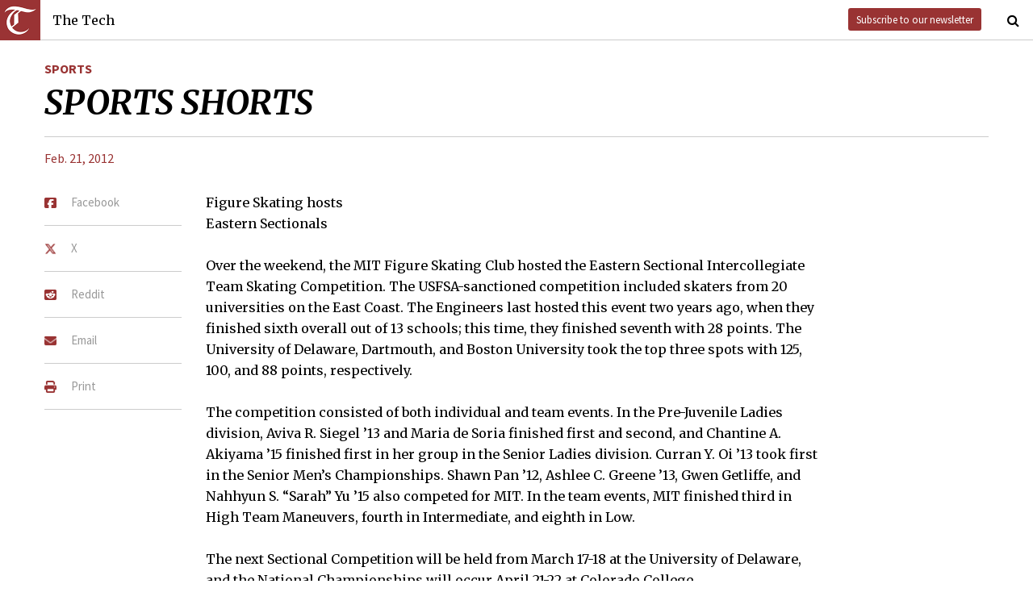

--- FILE ---
content_type: text/html; charset=utf-8
request_url: https://thetech.com/2012/02/21/shorts-v132-n5
body_size: 4904
content:
<!DOCTYPE html>
<html lang="en">
  <head>
    
    <meta charset="utf-8">
    <meta http-equiv="X-UA-Compatible" content="IE=Edge,chrome=1">
    <meta name="viewport" content="width=device-width, initial-scale=1.0">

      <meta content='oB452VQ7ZDCRgpTXhrkzty9p-kg2EnnLbIRes8Z2f-8' name='google-site-verification'>
<meta content='Over the weekend, the MIT Figure Skating Club hosted the Eastern Sectional Intercollegiate Team Skating Competition. The USFSA-sanctioned competition included skaters from 20 universities on the East Coast. The Engineers last hosted this event two years ago, when they finished sixth overall out of 13 schools; this time, they finished seventh with 28 points. The University of Delaware, Dartmouth, and Boston University took the top three spots with 125, 100, and 88 points, respectively.' name='description'>
<link href='https://thetech.com/2012/02/21/shorts-v132-n5' rel='canonical'>
<meta content='summary' name='twitter:card'>
<meta content='@thetech' name='twitter:site'>
<meta content='SPORTS SHORTS | The Tech' name='twitter:title'>
<meta content='Over the weekend, the MIT Figure Skating Club hosted the Eastern Sectional Intercollegiate Team Skating Competition. The USFSA-sanctioned competition included skaters from 20 universities on the East Coast. The Engineers last hosted this event two years ago, when they finished sixth overall out of 13 schools; this time, they finished seventh with 28 points. The University of Delaware, Dartmouth, and Boston University took the top three spots with 125, 100, and 88 points, respectively.' name='twitter:description'>
<meta content='1677870174' property='fb:admins'>
<meta content='https://thetech.com/2012/02/21/shorts-v132-n5' property='og:url'>
<meta content='article' property='og:type'>
<meta content='https://thetech.com/assets/logo@2x-9253509ed2b9d70f7d7d3be80a9a6e9ac90ab1640de33e0bfbc1d48db3a2d2bd.png' property='og:image'>
<meta content='The Tech' property='og:site_name'>
<meta content='SPORTS SHORTS | The Tech' property='og:title'>
<meta content='Over the weekend, the MIT Figure Skating Club hosted the Eastern Sectional Intercollegiate Team Skating Competition. The USFSA-sanctioned competition included skaters from 20 universities on the East Coast. The Engineers last hosted this event two years ago, when they finished sixth overall out of 13 schools; this time, they finished seventh with 28 points. The University of Delaware, Dartmouth, and Boston University took the top three spots with 125, 100, and 88 points, respectively.' property='og:description'>
<meta content='https://www.facebook.com/themittech' property='article:publisher'>


    <title>SPORTS SHORTS | The Tech</title>
    <meta name="csrf-param" content="authenticity_token" />
<meta name="csrf-token" content="pXMCd8ChVhxI1Fbk+XM8dTJLyvXYlyFXCCXB0fKaKc/XOLZk2JN4ZLR+nJoLQrYjQw0xeNB7n1ClUf38yNgzdA==" />

    <!-- Le HTML5 shim, for IE6-8 support of HTML elements -->
    <!--[if lt IE 9]>
      <script src="//cdnjs.cloudflare.com/ajax/libs/html5shiv/3.6.1/html5shiv.js" type="text/javascript"></script>
    <![endif]-->

    <link rel="stylesheet" media="all" href="/assets/frontend-6b3cab4a1c80dab7844bed1ec6f78dbf09c98604db85d2e6f90f623c0bbb4268.css" />
    <link rel="stylesheet" media="all" href="https://fonts.googleapis.com/css?family=Source+Sans+Pro:300,400,700|Merriweather:400,400italic,700,700italic,300italic,300.css" />

    <link rel="apple-touch-icon-precomposed" type="image/png" href="/assets/apple-touch-icon-144x144-precomposed-f5878d48539a2789ee3cc43d1c0f2e3b9fc40c143c87b9b60a558319c1f332c7.png" sizes="144x144" />
    <link rel="apple-touch-icon-precomposed" type="image/png" href="/assets/apple-touch-icon-114x114-precomposed-7d947298d1bddab30a671a075637c99a7add20089e752bde0fccd209e0f3d875.png" sizes="114x114" />
    <link rel="apple-touch-icon-precomposed" type="image/png" href="/assets/apple-touch-icon-72x72-precomposed-2f981f99b6ebd29fca76624f7313001cd660de94ae14abaa28a1b9d15512bbb4.png" sizes="72x72" />
    <link rel="apple-touch-icon-precomposed" type="image/png" href="/assets/apple-touch-icon-precomposed-6601a48ee61e7503396a1c2b5bbc044fc979504b1a0f0ac8b78ca074db6b4846.png" />
    <link rel="shortcut icon" type="image/x-icon" href="/assets/favicon-f42b9ca1fbe3eeec567ebfc42a5d0e4afda2bde18d625234d6ea6ffa694b35d9.ico" />
  </head>
  <body class="frontend_article">

    
      <nav class="navbar ">
  <a class="navbar-menu" href="">
    <img alt="The Tech" class="navbar-logo" src="/assets/logo-edbf50e7afc668307f5a85b80743bedf24fe92e213cee81d8099b3afb828ca8b.png" />
    <span></span>
    <span></span>
    <span></span>
  </a>
  <a class="navbar-title" href="/">The Tech</a>
  <a class="navbar-feedback" href="https://mailchi.mp/0cdaae5d2937/the-tech-newletter-sub" target="_blank">Subscribe to our newsletter</a>
  <a class="navbar-feedback-alt" href="https://mailchi.mp/0cdaae5d2937/the-tech-newletter-sub" target="_blank">Newsletter</a>
    <a class="article-title hidden" href="">SPORTS SHORTS</a>
  <a class="navbar-search-icon" href=""><i class="fa fa-search"></i></a>
  <form name="search" action="/search" accept-charset="UTF-8" method="get"><input name="utf8" type="hidden" value="&#x2713;" />
    <input name="query" class="navbar-search" type="text" placeholder="Search" value=""></input>
</form>  <a class="navbar-search-icon navbar-search-close-icon"><i class="fa fa-close"></i></a>
</nav>

    <nav class="sidenav">
  <ul>
    <li><a href="/">Home</a></li>
    <li><a href="/news">News</a></li>
    <li><a href="/opinion">Opinion</a></li>
    <li><a href="/arts">Arts</a></li>
    <li><a href="/sports">Sports</a></li>
    <li><a href="/campus-life">Campus Life</a></li>
    <li><a href="/science">Science</a></li>
    <li class="separator"></li>
    <li><a href="/about">About Us</a></li>
    <li><a href="/issues">Past Issues</a></li>
    <li><a href="/photos">Photos</a></li>
    <li><a href="/about/index#policies">Policies</a></li>
    <li><a href="/ads">Advertising</a></li>
    <li><a href="/about/sponsors">Sponsors</a></li>
    <li><a href="/about/donate">Donate</a></li>
    <li><a href="/about/staff">Our Staff</a></li>
    <li><a href="/about/join">Join The Tech</a></li>
    <li class="separator"></li>
    <li><a href="/about/contact">Contact Us</a></li>
    <li><a href="//www.facebook.com/themittech">Facebook</a></li>
    <li><a href="//www.twitter.com/thetech">Twitter</a></li>
  </ul>
</nav>

    <main class="container">
      <article class='article' data-allow-ads='true'>
<div class='article-sections'>
<a class="section" href="/sports">Sports</a>

</div>
<h1 class='headline'>SPORTS SHORTS</h1>
<h2 class='subhead'></h2>
<h4 class='article-meta'>
<span class='timestamp'>
<a href="/issues/132/5">Feb. 21, 2012</a>
</span>
</h4>
<ul class='article-social'>
<li class='article-social-fb'>
<a href='//www.facebook.com/sharer/sharer.php?u=https://thetech.com/2012/02/21/shorts-v132-n5' target='_blank'>
<img alt="Facebook" class="social-icon" src="/assets/square-facebook-ba14533b565bc07439ed06d9eaa668824fbae50082c24a107b7b2a0bcd674412.png" />
<span>Facebook</span>
</a>
</li>
<li class='article-social-tw'>
<a href='//www.twitter.com/intent/tweet?url=https://thetech.com/2012/02/21/shorts-v132-n5&amp;text=SPORTS+SHORTS' target='_blank'>
<img alt="X/Twitter" class="social-icon" src="/assets/x-twitter-4ede3cc021bacdac2206217291dd1dac9f09ff3e64df9e1fbd9c3705ecd15eab.png" />
<span>X</span>
</a>
</li>
<li class='article-social-rd'>
<a href='//www.reddit.com/submit?url=https://thetech.com/2012/02/21/shorts-v132-n5' target='_blank'>
<img alt="Reddit" class="social-icon" src="/assets/square-reddit-c1b37b94a82bf9084537e3e3a21b11e5b5fa3ccf1d4e133d696f9109e7647984.png" />
<span>Reddit</span>
</a>
</li>
<li class='article-social-ev'>
<a href='mailto:?subject=SPORTS SHORTS&amp;body=Check out this article on The Tech.%0D%0Ahttps://thetech.com/2012/02/21/shorts-v132-n5'>
<img alt="Email" class="social-icon" src="/assets/envelope-66fe6b8804231bbe47da1d280d4dd7793a7ac4fd4893d2f8d44bbf82dfd15b8a.png" />
<span>Email</span>
</a>
</li>
<li class='article-social-pt'>
<a href='javascript:window.print()'>
<img alt="Print" class="social-icon" src="/assets/print-c64b1b32081003b245cb24db06c1592941dedab322da7cca1a30753c00459df4.png" />
<span>Print</span>
</a>
</li>
<img alt='' class='ad-piece-left' data-ads='piece_sidebar' src=''>
<img alt='' class='ad-piece-left' data-ads='piece_sidebar' src=''>
<img alt='' class='ad-piece-left' data-ads='piece_sidebar' src=''>
</ul>
<p><!--Unknown paragraph style SPO%3aSPO-SportsShortsHead-->Figure Skating hosts<br>Eastern Sectionals</p>
<p>Over the weekend, the MIT Figure Skating Club hosted the Eastern Sectional Intercollegiate Team Skating Competition. The USFSA-sanctioned competition included skaters from 20 universities on the East Coast. The Engineers last hosted this event two years ago, when they finished sixth overall out of 13 schools; this time, they finished seventh with 28 points. The University of Delaware, Dartmouth, and Boston University took the top three spots with 125, 100, and 88 points, respectively.</p>
<p>The competition consisted of both individual and team events. In the Pre-Juvenile Ladies division, Aviva R. Siegel ’13 and Maria de Soria finished first and second, and Chantine A. Akiyama ’15 finished first in her group in the Senior Ladies division. Curran Y. Oi ’13 took first in the Senior Men’s Championships. Shawn Pan ’12, Ashlee C. Greene ’13, Gwen Getliffe, and Nahhyun S. “Sarah” Yu ’15 also competed for MIT. In the team events, MIT finished third in High Team Maneuvers, fourth in Intermediate, and eighth in Low.</p>
<p>The next Sectional Competition will be held from March 17-18 at the University of Delaware, and the National Championships will occur April 21-22 at Colorado College.</p>
<p><i>—David Zhu, Senior Editor</i></p>
<p><!--Unknown paragraph style SPO%3aSPO-SportsShortsHead-->Men’s and Women’s Track and Field Compete in NEWMACs</p>
<p>This past weekend the MIT Men’s and the MIT Women’s Track and Field teams competed in the New England Division III championships. The men traveled to Springfield College, where they finished in second place with 95 points, 8 points shy of Bates College. Tyler S. Singer-Clark ’14 won the both the 200- and 400-meter dashes, and, along with Brian M. Gager ’13, Patrick K. Marx ’13, and Nick A. Diamantoni ’15, won the 4x400 meter relay. Chinedum K. Umachi ’12 also had a fantastic performance, winning the hammer throw with a personal best, and meet record throw of 63-7 ½.</p>
<p>The women also performed well, competing at Smith College, and missing out on first place by just one point. The women took first place in the 4x400, 4x200, and 4x800-meter relays. Portia M. Jones ’12, Martha M. Gross ’12, Jamie L. Simmons ’12, and Jacqueline A. Brew ’14 set MIT and meet records in the 4x200 with a time of 1:43.51. Be sure to cheer on both teams as they compete next weekend in the All-New England meet, in which they will compete against Division I, II, and III teams.</p>
<p><i>—Carlos Greaves, Sports Staff</i></p>
<br>
<br>
</article>
<div id='disqus_thread'></div>
<script>
  var disqus_shortname = 'tt-sample';
  (function() {
      var dsq = document.createElement('script');
      dsq.type = 'text/javascript';
      dsq.async = true;
      dsq.src = '//' + disqus_shortname + '.disqus.com/embed.js';
      (document.getElementsByTagName('head')[0] || document.getElementsByTagName('body')[0]).appendChild(dsq);
  })();
</script>
<noscript>
Please enable JavaScript to view the
<a href='//disqus.com/?ref_noscript'>comments powered by Disqus.</a>
</noscript>

    </main>
    <footer>
  <div class="footer-content">
    <div class="footer-contact">
      <a href="/"><img alt="The Tech" class="footer-logo" src="/assets/footer-logo-3d10ecffc0e34dabb59ac1ab7cd6483ae6bf89d407881009fd1fab7907ef146d.png" /></a>
      <ul>
        <li>The Tech</li>
        <li>84 Massachusetts Ave, Suite 483</li>
        <li>Cambridge, MA 02139-4300</li>
        <li>617.253.1541</li>
      </ul>
    </div>
    <div class="footer-sections">
      <ul>
        <li><a href="/">Home</a></li>
        <li><a href="/news">News</a></li>
        <li><a href="/opinion">Opinion</a></li>
        <li><a href="/arts">Arts</a></li>
        <li><a href="/sports">Sports</a></li>
        <li><a href="/campus-life">Campus Life</a></li>
        <li><a href="/science">Science</a></li>
      </ul>
    </div>
    <div class="footer-static">
      <ul>
        <li><a href="/about">About Us</a></li>
        <li><a href="/issues">Past Issues</a></li>
        <li><a href="/about/index#policies">Policies</a></li>
        <li><a href="/ads">Advertising</a></li>
        <li><a href="/about/donate">Donate</a></li>
        <li><a href="/about/staff">Our Staff</a></li>
        <li><a href="/about/join">Join The Tech</a></li>
      </ul>
    </div>
    <div class="footer-social">
      <ul>
        <li><a href="/about/contact">Contact Us</a></li>
        <li><a href="//www.facebook.com/themittech">Facebook</a></li>
        <li><a href="//www.twitter.com/thetech">Twitter</a></li>
        <li>&nbsp;</li>
        <li>&nbsp;</li>
        <li>&nbsp;</li>
        <li>&copy; 2026 The Tech</li>
      </ul>
    </div>
  </div>
</footer>

    <script src="/assets/frontend-58ecf39f3aa367a4a930c76c4d271ee2b96054040ccb7d52f477ab1d6afb9093.js"></script>
    <script type="text/javascript"> var infolinks_pid = 3206162; var infolinks_wsid = 0; </script> <script type="text/javascript" src="//resources.infolinks.com/js/infolinks_main.js"></script>
    
    <script>
      (function(i,s,o,g,r,a,m){i['GoogleAnalyticsObject']=r;i[r]=i[r]||function(){
      (i[r].q=i[r].q||[]).push(arguments)},i[r].l=1*new Date();a=s.createElement(o),
      m=s.getElementsByTagName(o)[0];a.async=1;a.src=g;m.parentNode.insertBefore(a,m)
      })(window,document,'script','//www.google-analytics.com/analytics.js','ga');
      ga('create', 'UA-7382327-6', 'auto');
      ga('send', 'pageview');
    </script>
  </body>
</html>
